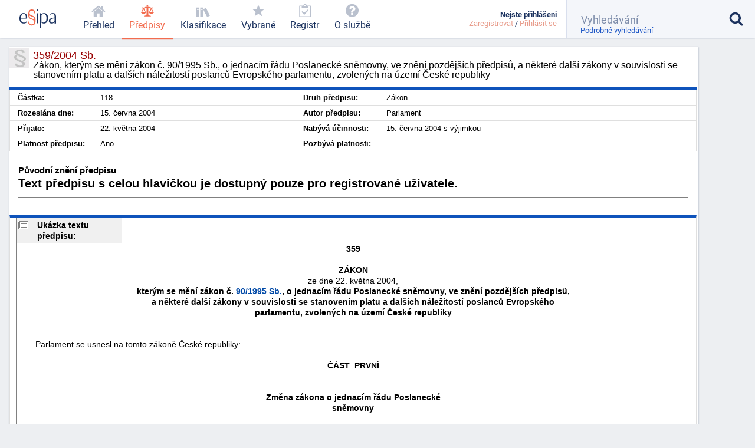

--- FILE ---
content_type: text/html; charset=utf-8
request_url: https://esipa.cz/sbirka/sbsrv.dll/sb?DR=SB&CP=2004s359
body_size: 6400
content:
<!DOCTYPE html>
<html data-action="Law.Show" lang="cs">
<head>
	<meta charset="utf-8">

	<title>	359/2004 Sb. - Zákon, kterým se mění zákon č. 90/1995…
 | Esipa.cz</title>
	<meta name="viewport" content="width=device-width,initial-scale=1"/>
	<meta name="description" content="	Zákon, kterým se mění zákon č. 90/1995 Sb., o jednacím řádu Poslanecké sněmovny, ve znění pozdějších předpisů, a některé další zákony v souvislosti se stanovením platu a dalších náležitostí poslanců Evropského parlamentu, zvolených na území České republiky
">
	<meta name="robots" content="index, follow">
	<meta name="author" content="Ondřej Václavík - ondrejvaclavik.cz - ahoj@ondrejvaclavik.cz">
	<meta name="google-site-verification" content="oeWy3_BtCtJhQFMlsLVbKLB9nMoi_-QwgrJW4Vcr1uc" />

	<script>
		window.baseUrl = "";
	</script>
  <script type="module" crossorigin src="/static/index.XxGeoba4.js"></script>
  <link rel="modulepreload" crossorigin href="/static/assets/preload-helper-BhLCBprw.js">
  <link rel="stylesheet" crossorigin href="/static/style.BjtvQgcN.css">
</head>

<body class="p-law">
	<div class="app">
	<main class="app-main">

	<script type="text/javascript" src="/sbirka/js/jquery.js"></script>
	<script type="text/javascript" src="/sbirka/js/jquery-ui.js"></script>
	<script type="text/javascript" src="/sbirka/js/obsah.js?v3"></script>

	<div class="body_old block body_old_main">
		<div id="mainout">
			
    <!-- main -->
    <div id="main">          
    <script type="text/javascript">
    	$(function() {
           $("#tabs").tabs();
    	});
    </script>
    <h1 class="border">359/2004 Sb.<span>Zákon, kterým se mění zákon č. 90/1995 Sb., o jednacím řádu Poslanecké sněmovny, ve znění pozdějších předpisů, a některé další zákony v souvislosti se stanovením platu a dalších náležitostí poslanců Evropského parlamentu, zvolených na území České republiky</span></h1>
    <div class="cara15">
    <table class="zakon">
	      <tbody>
    	  <tr>
            <td width="10%" nowrap><strong>Částka:</strong></td>
            <td>118</td>
            <td width="10%" nowrap><strong>Druh předpisu:</strong></td>
            <td>Zákon</td>
        </tr>
        <tr>
        	<td  nowrap><strong>Rozeslána dne:</strong></td>
            <td>15. června 2004</td>
            <td nowrap><strong>Autor předpisu:</strong></td>
            <td>Parlament</td>

        </tr>
        <tr>
        	<td nowrap><strong>Přijato:</strong></td>
            <td>22. května 2004</td>
            <td nowrap><strong>Nabývá účinnosti:</strong></td>
            <td>15. června 2004 s výjimkou</td>
        </tr>
        <tr>
        	<td nowrap><strong>Platnost předpisu:</strong></td>
            <td>Ano</td>
            <td nowrap><strong>Pozbývá platnosti:</strong></td>
            <td></td>
        </tr>
        <tr>
  
	</tbody>
</table>
<div class="clr"></div>
</div>


<div class="" id="">
<div style="font-size: 1.5em; margin: 1.5em 1em"><B>Původní znění předpisu</B><br><p><b>Text předpisu s celou hlavičkou je dostupný pouze pro registrované uživatele.</b></p><hr noshade></div>
</div>

</div>
<script src="../js/FileSaver.js"></script>
		<script src="../js/jquery.wordexport.js"></script>
		<script type="text/javascript">
		    $(document).ready(function($) {
		        $("a.word-export").click(function(event) {
		            $("#zakon"+"_text").wordExport("2004s359");
		        });
		    });
		</script><!-- main_end --> 
   
  

			<div id="main">
				<div id="zakon_text" class="zakon_text">
					<div class="ukazkahlavicka">Ukázka textu předpisu:</div><div  class="ukazka"><CENTER><B>359</B><BR><BR>
<B>ZÁKON</B><BR>ze dne 22. května 2004,<BR>
<B>kterým se mění zákon č. <a href="sb?DR=AZ&amp;CP=1995s090&maxDate=15062004" target=_blank  title="Zákon o jednacím řádu Poslanecké sněmovny" target="_blank">90/1995&nbsp;Sb.</a>, o jednacím řádu Poslanecké sněmovny, ve znění pozdějších předpisů,<BR>
a některé další zákony v souvislosti se stanovením platu a dalších náležitostí poslanců Evropského<BR>
parlamentu, zvolených na území České republiky</B><BR><BR>
<BR></CENTER>        Parlament se usnesl na tomto zákoně České republiky:<BR>
<BR>
<a name="C01"></a><CENTER><B>ČÁST  PRVNÍ</CENTER></B><BR><BR>
<CENTER><B>Změna zákona o jednacím řádu Poslanecké<BR>
sněmovny</B><BR><BR>
<a name="C01_CL01"></a><P>Čl. I</CENTER><BR>
        Zákon č. <a href="sb?DR=AZ&amp;CP=1995s090&maxDate=15062004" target=_blank  title="Zákon o jednacím řádu Poslanecké sněmovny" target="_blank">90/1995&nbsp;Sb.</a>, o jednacím řádu Poslanecké sněmovny, ve znění zákona č. <a href="sb?DR=AZ&amp;CP=2000s047&maxDate=15062004" target=_blank  title="Zákon, kterým se mění zákon č. 90/1995 Sb., o jednacím řádu Poslanecké sněmovny" target="_blank">47/2000&nbsp;Sb.</a>, zákona č. <a href="sb?DR=AZ&amp;CP=2001s039&maxDate=15062004" target=_blank  title="Zákon, kterým se mění zákon č. 483/1991 Sb., o České televizi, ve znění pozdějších předpisů, a o změně některých dalších zákonů" target="_blank">39/2001&nbsp;Sb.</a>, zákona č. <a href="sb?DR=AZ&amp;CP=2002s078&maxDate=15062004" target=_blank  title="Zákon, kterým se mění zákon č. 200/1990 Sb., o přestupcích, ve znění pozdějších předpisů, zákon č. 90/1995 Sb., o jednacím řádu Poslanecké sněmovny, ve znění pozdějších předpisů, a zákon č. 107/1999 Sb., o jednacím řádu Senátu" target="_blank">78/2002&nbsp;Sb.</a>, zákona č. <a href="sb?DR=AZ&amp;CP=2002s192&maxDate=15062004" target=_blank  title="Zákon, kterým se mění zákon č. 484/1991 Sb., o Českém rozhlasu, ve znění pozdějších předpisů, a o změně dalších zákonů" target="_blank">192/2002&nbsp;Sb.</a> a zákona č. <a href="sb?DR=AZ&amp;CP=2004s282&maxDate=15062004" target=_blank  title="Zákon, kterým se mění zákon č. 90/1995 Sb., o jednacím řádu Poslanecké sněmovny, ve znění pozdějších předpisů" target="_blank">282/2004&nbsp;Sb.</a>, se mění takto:</P>
<P>        1.  V § 54 odst. 4 věta druhá zní: "Je-li jedním z jednacích dnů schůze Sněmovny čtvrtek, zařadí se na tento den bod odpovědi na písemné interpelace.".</P>
<P>        2.  V § 54 odst. 4 ve stávající poslední větě se za slova "ústní interpelace" vkládají slova "a bod odpovědi na písemné interpelace".</P>
<P>        3.  V § 54 se na konci odstavce 4 doplňují věty, které znějí: "Jsou-li jednacími dny schůze Sněmovny středa a pátek, zařadí se na tyto dny třetí čtení návrhů zákonů. Lhůta stanovená v § 95 odst. 1 musí být zachována. O zařazení třetího čtení na jiné jednací dny rozhodne Sněmovna. O návrhu na zařazení třetího čtení na jiné jednací dny nemůže Sněmovna hlasovat, vznesou-li proti němu námitku nejméně dva poslanecké kluby.".</P>
<P>        4.  V § 54 odst. 7 se poslední věta nahrazuje větami, které znějí: "Ustanovení odstavce 4 věty druhá a třetí o zařazení písemných a ústních interpelací a odstavců 5 a 6 o změně pořadu se v těchto případech nepoužijí. V těchto případech se rovněž nepoužijí ustanovení § 97 odst. 3 věta první o předložení návrhu zákona zamítnutého Senátem, § 97 odst. 4 věta první o předložení návrhu zákona vráceného Senátem s pozměňovacími návrhy a § 98 odst. 2 věta druhá o předložení zákona vráceného prezidentem republiky.".</P><CENTER><B>. . .</B></CENTER><BR></div><div class="obsahhlavicka">Obsah předpisu:</div><div  class="obsah"><table class="tbidx"><tr><td class="tdidxname">ČÁST  PRVNÍ - </td><td class="tdidxtitle">Změna zákona o jednacím řádu Poslanecké
sněmovny</td></tr><tr><td class="tdidxname">Čl. I&nbsp;&nbsp</td><td class="tdidxtitle"></td></tr><tr><td class="tdidxname">ČÁST  DRUHÁ - </td><td class="tdidxtitle">Změna zákona o platu a dalších náležitostech
spojených s výkonem funkce představitelů státní
moci a některých státních orgánů a soudců</td></tr><tr><td class="tdidxname">Čl. II&nbsp;&nbsp</td><td class="tdidxtitle"></td></tr><tr><td class="tdidxname">ČÁST  TŘETÍ - </td><td class="tdidxtitle">Změna zákona o změně zákonů souvisejících
s přijetím zákona o služebním poměru příslušníků
bezpečnostních sborů</td></tr><tr><td class="tdidxname">Čl. III&nbsp;&nbsp</td><td class="tdidxtitle"></td></tr><tr><td class="tdidxname">ČÁST  ČTVRTÁ - </td><td class="tdidxtitle">Změna zákona, kterým se pro léta 2004, 2005 a 2006
stanoví mimořádné opatření při určování výše platu
a některých náhrad výdajů spojených s výkonem
funkce představitelů státní moci a některých
státních orgánů, soudců a státních zástupců, výše
dalších platů těchto osob za první a druhé pololetí
let 2004, 2005 a 2006, a kterým se mění některé
související zákony</td></tr><tr><td class="tdidxname">Čl. IV&nbsp;&nbsp</td><td class="tdidxtitle"></td></tr><tr><td class="tdidxname">ČÁST  PÁTÁ - </td><td class="tdidxtitle">Změna zákona o důchodovém pojištění</td></tr><tr><td class="tdidxname">Čl. V&nbsp;&nbsp</td><td class="tdidxtitle"></td></tr><tr><td class="tdidxname">ČÁST  ŠESTÁ - </td><td class="tdidxtitle">Změna zákona o nemocenském pojištění
zaměstnanců</td></tr><tr><td class="tdidxname">Čl. VI&nbsp;&nbsp</td><td class="tdidxtitle"></td></tr><tr><td class="tdidxname">ČÁST  SEDMÁ - </td><td class="tdidxtitle">Změna zákona o pojistném na sociální zabezpečení
a příspěvku na státní politiku zaměstnanosti</td></tr><tr><td class="tdidxname">Čl. VII&nbsp;&nbsp</td><td class="tdidxtitle"></td></tr><tr><td class="tdidxname">ČÁST  OSMÁ - </td><td class="tdidxtitle">Změna zákona o organizaci a provádění sociálního
zabezpečení</td></tr><tr><td class="tdidxname">Čl.  VIII&nbsp;&nbsp</td><td class="tdidxtitle"></td></tr><tr><td class="tdidxname">ČÁST  DEVÁTÁ - </td><td class="tdidxtitle">Změna zákona o veřejném zdravotním pojištění
a o změně a doplnění některých souvisejících zákonů</td></tr><tr><td class="tdidxname">Čl. IX&nbsp;&nbsp</td><td class="tdidxtitle"></td></tr><tr><td class="tdidxname">ČÁST  DESÁTÁ - </td><td class="tdidxtitle">Změna zákona o daních z příjmů</td></tr><tr><td class="tdidxname">Čl. X&nbsp;&nbsp</td><td class="tdidxtitle"></td></tr><tr><td class="tdidxname">ČÁST  JEDENÁCTÁ - </td><td class="tdidxtitle">Změna služebního zákona</td></tr><tr><td class="tdidxname">Čl. XI&nbsp;&nbsp</td><td class="tdidxtitle"></td></tr><tr><td class="tdidxname">ČÁST  DVANÁCTÁ - </td><td class="tdidxtitle">Změna zákona o působnosti Úřadu pro ochranu
hospodářské soutěže</td></tr><tr><td class="tdidxname">Čl. XII&nbsp;&nbsp</td><td class="tdidxtitle"></td></tr><tr><td class="tdidxname">ČÁST  TŘINÁCTÁ - </td><td class="tdidxtitle">PŘECHODNÁ USTANOVENÍ</td></tr><tr><td class="tdidxname">Čl.  XIII&nbsp;&nbsp</td><td class="tdidxtitle"></td></tr><tr><td class="tdidxname">ČÁST  ČTRNÁCTÁ - </td><td class="tdidxtitle">ÚČINNOST</td></tr><tr><td class="tdidxname">Čl. XIV&nbsp;&nbsp</td><td class="tdidxtitle"></td></tr></table></div>
					
				</div>
			</div>
		</div>

		<div class="nodisplay" id="infomessage">
			<div class="closebtn" onclick="zavriinfomess()">Zavřít</div>
			<div id="infomessagein">
			</div>
		</div>
	</div>

	</main>


	<header class='app-header'>
		<a href="/prehled-funkci" title='Esipa.cz - přehled o zákonech, vyhláškách, normách a klasifikacích (ISO 9001, ISO 14001, ISO 45001, ISO 27001, ISO 13485, ISO 50001, CZ-NACE)'>
			<svg class='logo' viewBox="0 0 1815 937">
				<style>
					.primary { fill: #1b325f }
					.secondary { fill: #f26c4f }
					.light { fill: #9cc4e4 }
				</style>

				<path d="M384.43 403.94C384.43 422.93 384.43 429.93 379.4 451.92C379.4 451.92 74.96 451.92 74.96 451.92C74.96 451.92 74.96 470.92 74.96 470.92C79.98 581.89 120.17 654.87 221.65 654.87C265.86 654.87 313.09 637.87 352.27 589.89C352.27 589.89 380.41 613.88 380.41 613.88C335.19 679.86 267.87 697.86 212.61 697.86C121.18 697.86 34.76 657.87 6.63 529.9C2.61 510.91 -0.4 472.92 -0.4 470.92C-0.4 470.92 -0.4 424.93 -0.4 424.93C7.64 279.97 74.96 179 204.57 179C350.26 179 384.43 305.96 384.43 403.94zM317.11 386.94C317.11 388.94 317.11 401.94 316.1 409.94C316.1 409.94 76.97 409.94 76.97 409.94C76.97 409.94 76.97 403.94 76.97 403.94C85 321.96 102.08 221.99 204.57 221.99C306.05 221.99 317.11 328.96 317.11 386.94z" class="primary" fill-rule="evenodd"></path>

				<path d="M777.67 156.97C777.67 178.97 770.64 191.96 748.53 191.96C741.5 191.96 729.44 189.96 723.41 180.97C718.39 171.97 719.39 160.97 718.39 151.97C718.39 146.98 717.38 140.98 716.38 136.98C704.32 75.99 661.11 58 617.91 58C537.53 58 504.37 117.98 504.37 181.97C504.37 240.95 538.53 270.94 615.9 297.93C671.16 316.93 752.55 338.92 781.69 410.9C784.7 419.9 795.75 453.89 795.75 469.89C795.75 469.89 795.75 623.85 795.75 623.85C786.71 751.81 702.31 796.8 612.89 796.8C554.61 796.8 481.26 776.8 442.07 696.83C440.06 691.83 437.05 685.83 436.04 680.83C432.03 668.83 429.01 646.84 429.01 644.84C429.01 644.84 429.01 624.85 429.01 624.85C434.04 604.85 444.08 601.85 459.15 601.85C466.19 601.85 480.26 603.85 484.27 612.85C489.3 622.85 488.29 638.84 490.3 649.84C503.36 721.82 558.63 739.82 606.86 739.82C664.13 739.82 723.41 713.82 730.44 629.84C730.44 629.84 730.44 607.85 730.44 607.85C729.44 603.85 727.43 597.85 727.43 593.85C723.41 554.87 670.16 519.87 637 508.88C624.94 504.88 610.88 499.88 598.82 494.88C552.6 477.89 483.27 455.89 456.14 392.91C453.13 385.91 450.11 377.91 448.1 369.92C445.09 356.92 442.07 332.93 442.07 330.93C442.07 330.93 442.07 172.97 442.07 172.97C449.11 47 529.49 1.01 615.9 1.01C713.36 1.01 777.67 60 777.67 156.97zM554.61 329.93C613.89 356.92 712.36 372.91 729.44 435.9C730.44 439.9 737.48 465.89 737.48 470.89C737.48 470.89 737.48 509.88 737.48 509.88C725.42 495.88 711.35 486.88 699.3 480.89C636 447.89 530.49 435.9 509.39 370.91C509.39 368.92 501.36 337.92 501.36 333.92C501.36 333.92 501.36 294.94 501.36 294.94C517.43 311.93 536.52 321.93 554.61 329.93z" class="secondary" fill-rule="evenodd"></path>

				<path d="M934 189C934 189 934 688 934 688C934 688 862 688 862 688C862 688 862 189 862 189C862 189 934 189 934 189z" class="primary big" fill-rule="evenodd"></path>

				<path d="M940 44C940 70 923 87 898 87C872 87 857 66 857 44C857 19 874 2 898 2C927 2 940 19 940 44z" class="primary big" fill-rule="evenodd"></path>

				<path d="M1409 343C1412 360 1417 392 1417 395C1417 395 1417 455 1417 455C1408 597 1342 697 1215 697C1174 697 1128 689 1089 651C1089 651 1088 650 1086 650C1086 650 1086 938 1086 938C1086 938 1015 938 1015 938C1015 938 1015 188 1015 188C1015 188 1074 188 1074 188C1074 188 1083 249 1083 249C1127 192 1177 180 1226 180C1311 180 1385 228 1409 343zM1334 346C1337 361 1341 392 1341 395C1341 395 1341 461 1341 461C1333 577 1295 650 1192 650C1160 650 1131 644 1098 618C1094 614 1087 609 1087 607C1087 607 1087 294 1087 294C1121 240 1161 228 1202 228C1266 228 1316 254 1334 346z" class="primary big" fill-rule="evenodd"></path>

				<path d="M1674 180C1685 181 1696 182 1707 184C1714 185 1722 188 1730 190C1734 192 1741 195 1747 197C1791 213 1812 283 1812 315C1812 315 1812 698 1812 698C1812 698 1741 698 1741 698C1741 698 1741 630 1741 630C1699 685 1649 697 1602 697C1556 697 1497 687 1467 624C1463 614 1459 594 1459 592C1459 592 1459 559 1459 559C1461 543 1466 526 1475 511C1501 465 1550 443 1588 430C1637 413 1688 404 1741 400C1741 400 1741 318 1741 318C1735 237 1696 222 1640 222C1598 222 1559 236 1515 264C1515 264 1508 227 1508 227C1508 226 1509 224 1510 223C1550 198 1605 179 1648 179C1650 179 1651 180 1674 180zM1740 436C1740 436 1740 582 1740 582C1707 639 1666 654 1625 654C1596 654 1556 648 1539 606C1536 598 1533 583 1533 581C1533 581 1533 552 1533 552C1552 455 1665 447 1733 436C1733 436 1740 436 1740 436z"  class="primary big" fill-rule="evenodd"></path>

				<path d="M1157 909C1157 919 1150 923 1144 923C1135 923 1132 916 1132 910C1132 903 1135 897 1144 897C1153 897 1157 903 1157 909z" class="light" fill-rule="evenodd"></path>
			</svg>
		</a>

			<nav class="app-nav">
				<a href="/prehled" class="minor">
					<span class="icon icon-home"></span>
					<span class="text">Přehled</span>
				</a>
				<a href="/zakony" class="important selected">
					<span class="icon icon-law"></span>
					<span class="text">Předpisy</span>
				</a>
				<a href="/klasifikace" class="important">
					<span class="icon icon-books"></span>
					<span class="text">Klasifikace</span>
				</a>
				<a href='/sbirka/sbsrv.dll/sezn?DR=NRT&NR=VYBR' class="important">
					<span class="icon icon-star"></span>
					<span class="text">Vybrané</span>
				</a>
				<a href='/sbirka/sbsrv.dll/sezn?DR=NRT&amp;NR=REG'>
					<span class="icon icon-clipboard"></span>
					<span class="text">Registr</span>
				</a>
				<a href="/o-sluzbe/" class="minor">
					<span class="icon icon-question-circle"></span>
					<span class="text">O službě</span>
				</a>
			</nav>

		<div class="spacer"></div>

		<a href="#" class="toggle toggle-nav">
			<em class="icon icon-menu"></em>
			<span class="text">MENU</span>
		</a>

		<a href="#" class="toggle toggle-user">
			<em class="icon icon-user"></em>
			<span class="status inactive"></span>
		</a>

		<div class='user'>
			<div class="menu">
					<b>Nejste přihlášeni</b>
					<div class='links'>
						<a href="/uzivatel/registrace">Zaregistrovat</a> /
						<a href="/uzivatel/prihlaseni">Přihlásit se</a>
					</div>
			</div>
		</div>

		<form class="app-search" method='get' action='/vyhledavani'>
			<input class="sb-search-input" placeholder="Vyhledávání" type="search" value="" name="search">
			<input type="submit" value="">
			<input type="hidden" name="do" value="searchForm-form-submit">
			<input type="hidden" name="simple" value="1">

			<span class="icon icon-search"></span>
			<a href="/vyhledavani?showDetail=1">Podrobné vyhledávání</a>

			<div class="app-search__popup">
				<a href="/vyhledavani"
					style="    display: block;
position: relative;
left: 0;
top: 0;
padding: 0;"
				>Podrobné vyhledávání</a>

				<h2>Vyhledání konkrétního předpisu</h2>
				<p>
					K vyhledání konkrétního předpisu stačí zadat <b>číslo/rok</b>. (Např. 14/2000)
				</p>
				<h2>Fulltextové vyhledávání</h2>
				<p>
					Zadejte vhodně vybraná klíčová slova. Zadání může být v následujícíh tvarech:
				</p>
				<ul>
					<li><b>náhrady škody</b>: pokud zadáte více slov, najde všechny stránky, kde se vyskytují alespoň jedno ze zadaných slov. Na pořadí slov však nezáleží.</li>
					<li><b>+náhrady</b>: každé slovo, které předchází znaménko plus, se musí na stránce nacházet.</li>
					<li><b>-náhrady</b>: každé slovo, které předchází znaménko mínus, se nesmí na stránce nacházet.</li>
					<li><b>"náhradě škod"</b>: řetězec uzavřený v uvozovkách bude vyhledán přesně tak, jak je zadán. Tj. budou vyhledány jen stránky, kde se vyskytují obě slova přesně za sebou.</li>
				</ul>
				<p>Jednotlivá pravidla lze libovolně kombinovat.</p>
			</div>
		</form>
	</header>
	<footer class="app-footer">
	<span class="copyright">
		© ESIPA s.r.o. 2002-2026
	</span>

	<a href="//esipa.cz/sbirka/sbsrv.dll/navig?pos=podminky" title="Podmínky užití">Podmínky užití</a>
	</footer>
	</div>

	<div class="app-wrapper"></div>

<script defer src="https://static.cloudflareinsights.com/beacon.min.js/vcd15cbe7772f49c399c6a5babf22c1241717689176015" integrity="sha512-ZpsOmlRQV6y907TI0dKBHq9Md29nnaEIPlkf84rnaERnq6zvWvPUqr2ft8M1aS28oN72PdrCzSjY4U6VaAw1EQ==" data-cf-beacon='{"version":"2024.11.0","token":"df91a5c6f75844389a9cb842ac5a7184","r":1,"server_timing":{"name":{"cfCacheStatus":true,"cfEdge":true,"cfExtPri":true,"cfL4":true,"cfOrigin":true,"cfSpeedBrain":true},"location_startswith":null}}' crossorigin="anonymous"></script>
</body>
</html>
